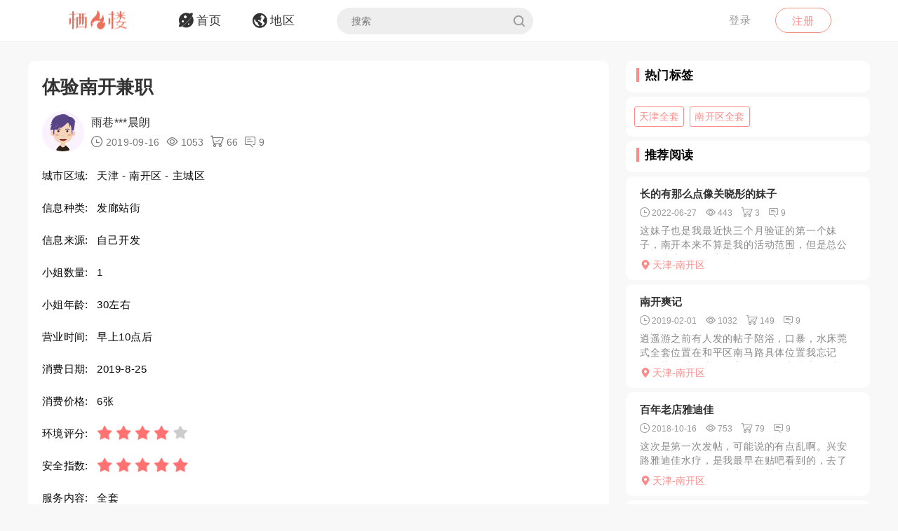

--- FILE ---
content_type: text/html; charset=utf-8
request_url: https://qifenglo.com/p/whgch
body_size: 8693
content:
<!DOCTYPE html>
<html>
<head lang="en">
    <meta http-equiv="Content-Type" content="text/html; charset=utf-8" />
    <meta http-equiv="X-UA-Compatible" content="IE=edge,chrome=1" />
    <meta content="width=device-width, initial-scale=1.0, maximum-scale=1.0, user-scalable=0" name="viewport" />
    <meta content="yes" name="apple-mobile-web-app-capable" />
    <meta content="black" name="apple-mobile-web-app-status-bar-style" />
    <meta content="telephone=no" name="format-detection" />
    <title>体验南开兼职 -栖凤楼论坛</title>
    <meta name="Keywords" content="天津发廊站街,南开区发廊站街,天津全套,南开区全套" />
    <meta name="Description" content="昨天晚上忽有冲动，看到Q上的妹子，联系好后去妹子家。长相还可以，很温柔，穿个开裆连裤袜，兄不大不小，一把正好，偏瘦腰细，皮肤很好，颜值一般。要求先交钱" />
    <link rel="shortcut icon" type="image/x-icon" href="/favicon.ico" />
    <link rel="stylesheet" href="/Css/common.css" />
    <link rel="stylesheet" href="/Js/layui/css/layui.css" />
    <link rel="stylesheet" href="/Css/style.css" />
    <link rel="stylesheet" href="/Css/media.css" />
    <link rel="stylesheet" href="/Css/animate.css" />
    <link rel="stylesheet" href="/iconfont/iconfont.css" /><!--图标-->
    <script type="text/javascript" src="/Js/scrollReveal.js"></script>
    <!-- HTML5 shim and Respond.js IE8 support of HTML5 elements and media queries -->
    <!--[if lt IE 10]>
    <script type="text/javascript" src="/Js/html5shiv.js"></script>
    <script type="text/javascript" src="/Js/respond.min.js"></script>
    <![endif]-->
    <!--[if IE 6]>
    <script type="text/javascript" src="/Js/IE6_PNG.js"></script>
    <![endif]-->
</head>
<body>
    <!--header-->
    <header>
        <!--pc端-->
        <div class="header">
            <div class="container">
                <div class="fr Logged">
                        <div class="bounceInRight">
        <a href="/login" class="btn transition log-in">登录</a>
        <a href="/regist" class="btn transition sign-up">注册</a>
    </div>

                </div>
                <a href="/" title="logo" class="logo wow zoomIn"><img src="/Images/logo.png" alt="" width="100" /></a>
                <ul class="navbar-collapse">
                        <li><a href="/"><i class="iconfont menu-icon icon-navigation-discover"></i><span class="menu-text">首页</span></a></li>
    <li><a href="/region"><i class="iconfont menu-icon icon-navigation-follow"></i><span class="menu-text">地区</span></a></li>

                    <li>
                        <form class="Search_DL" id="pcSearch">
                            <input type="text" name="txtsearch" value="" autocomplete="off" placeholder="搜索" class="search-input transition" data-mounted="1" />
                            <i class="iconfont icon-search"></i>
                        </form>
                    </li>
                    <li class="clear"></li>
                </ul>
                <div class="clear"></div>
            </div>
        </div>
        <!--移动端-->
        <div class="Wap_header">
            <dl class="Wap_Header_Top">
                <dt class="header_Login"><img src="/Images/logo.png" alt="" /></dt>
                <dt class="header_SignIn">
                            <div class="Wap_SignIn"><a href="/login">登录</a> / <a href="/regist">注册</a></div>

                </dt>
                <dd>
                    <div class="Search_DL" id="mbSearch">
                        <input type="text" name="txtsearch" value="" autocomplete="off" placeholder="搜索" class="search-input transition" data-mounted="1">
                        <i class="iconfont icon-search"></i>
                    </div>
                </dd>
            </dl>
            
            <ul class="Wap_footer">
                <li class="_R_Footer_Left"><a href="/"><i class="iconfont icon-navigation-discover"></i><span>首 页</span></a></li>
                <li class="_R_Footer_Left"><a href="/region"><i class="iconfont icon-navigation-follow"></i><span>地 区</span></a></li>
                <li class="_R_Footer"><a href="/account/writearticle"><span>写文章</span><i class="iconfont icon-navigation-profile"></i></a></li>
                <li class="_R_Footer_Right"><a href="/account/vip"><i class="iconfont icon-Personal_Center"></i><span>会 员</span></a></li>
                <li class="_R_Footer_Right"><a href="/account"><i class="iconfont icon-navigation-notification"></i><span>我 的</span></a></li>
                <li class="clear"></li>
            </ul>
        </div>
        <div id="id3"></div>
    </header>
    <section id='R_Content'>
    <!--内容-->
    <div class="container">
        <div class="width100 content_Home" style="margin-top: 10px;">
            <div class="Left_Remo fl">
                <div class="background_ffffff border-radius10 Introduce Introduce_top">
                    <!--详情-->
                    <h1 class="Details_Title">体验南开兼职</h1>
                    <dl class="Details_Explain">
                        <dt class="Author_List_Img"><a href='/author/ptdbg'><img src="/Images/heads/head05.png" class="transition transform" alt=""></a></dt>
                        <dd>
                            <div class="s-dsoA">
                                <a class="_1OhGeD" href="/author/ptdbg" rel="noopener noreferrer">雨巷***晨朗</a>
                            </div>
                            <div class="s-dsoj">
                                <span><i class="iconfont icon-time"></i> 2019-09-16</span>
                                <span><i class="iconfont icon-see"></i> 1053</span>
                                <span><i class="iconfont icon-goumai"></i> 66</span>
                                <span><i class="iconfont icon-xiaoxi"></i> 9</span>
                            </div>
                        </dd>
                    </dl>
                    <dl class="Details_Content">
                        <dt>城市区域:</dt>
                        <dd>天津 - 南开区 - 主城区</dd>
                    </dl>
                    <dl class="Details_Content">
                        <dt>信息种类:</dt>
                        <dd>发廊站街</dd>
                    </dl>
                    <dl class="Details_Content">
                        <dt>信息来源:</dt>
                        <dd>自己开发</dd>
                    </dl>
                    <dl class="Details_Content">
                        <dt>小姐数量:</dt>
                        <dd>1</dd>
                    </dl>
                    <dl class="Details_Content">
                        <dt>小姐年龄:</dt>
                        <dd>30左右</dd>
                    </dl>
                    <dl class="Details_Content">
                        <dt>营业时间:</dt>
                        <dd>早上10点后</dd>
                    </dl><dl class="Details_Content">
                        <dt>消费日期:</dt>
                        <dd>2019-8-25</dd>
                    </dl>
                    <dl class="Details_Content">
                        <dt>消费价格:</dt>
                        <dd>6张</dd>
                    </dl>
                    <dl class="Details_Content">
                        <dt>环境评分:</dt>
                        <dd>
                            <div class="Score" style="margin-left: 0px;">
                                <ul class="onyha"></ul>
                                <input type="hidden" text_dome="off" class="mnae" id="deliveryevaluate" value="4" />
                            </div>
                        </dd>
                    </dl>
                    <dl class="Details_Content">
                        <dt>安全指数:</dt>
                        <dd>
                            <div class="Score" style="margin-left: 0px;">
                                <ul class="onyha"></ul>
                                <input type="hidden" text_dome="off" class="mnae" id="deliveryevaluate" value="5" />
                                <input name="__RequestVerificationToken" type="hidden" value="CfDJ8PLzif7spvFKrEg3GZlL71pUIjT6nQYzVF-r37HsirP8ZWSI2e_v8vU3Ai4oCDz2Ojtjjhj51InRCnpPukJhvFbVuO8jj2wtWjJiIHjRUOvCOUk_x526DVMwzznP1IGMDmwnEVBzmDMkOD2iP3uef2Q" />
                            </div>
                        </dd>
                    </dl>
                    <dl class="Details_Content">
                        <dt>服务内容:</dt>
                        <dd>全套</dd>
                    </dl>

                </div>
                <div class="background_ffffff border-radius10 Introduce">
                    <div class="Detailed_Name">
                        <h2 class="Detailed_Title">联系方式</h2>
                    </div>
                    <div class="Detailed_Content" id="contacts">
                        <div class="border-radius10 Account Information_Delivery">
                            <strong>此信息查看需要登陆查看，请登陆后查看.</strong>
                        </div>
                        <div class="Information"><span>联系方式:</span><p>无权查看,你需登陆后查看.</p></div>
                        <div class="Information"><span>详细地址:</span><p>无权查看,需要登陆后查看.</p></div>
                        <div class="Details_Operation" style="margin:18px 0px;">
                            <a href="/login" class="LoadMore"><em>登陆</em></a>
                        </div>
                        <div class="Information_Viewing">
                            <strong>站长提醒：参考如下攻略防范骗子</strong><br />
                            1、所有没有见到面就提前要求付款（索取定金、红包、路费、保证金等）的都是骗子！<br />
                            2、进入场所后没有提供具体服务就一直推荐办卡，并且对服务项目含糊其辞的都是骗子！<br />
                            3、如果你加上了骗子的微信或QQ，请在删除之前先举报一波，我们将返还你的金币<br />
                            4、如果联系方式涉及到个人隐私，请点击举报，填写举报理由以及证据我们会第一时间删除。
                        </div>
                    </div>
                    <div class="Details_Operation" id="cjbao">
                        <a href="javascript:void(0)" class="LoadMore" onclick="Report();"><em><i class="iconfont icon-report"></i>我要举报</em></a>
                        <a href="javascript:void(0)" class="LoadMore" onclick="alertError('请先登陆');"><em><i class="iconfont icon-Collection"></i>我要收藏</em></a>
                    </div>
                </div>
                <div class="background_ffffff border-radius10 Introduce">
                    <div class="Detailed_Name">
                        <h2 class="Detailed_Title">详细介绍</h2>
                    </div>
                    <div class="Detailed_Content">
                        <article class="_2rhmJa">
                            <p>昨天晚上忽有冲动，看到Q上的妹子，联系好后去妹子家。长相还可以，很温柔，穿个开裆连裤袜，兄不大不小，一把正好，偏瘦腰细，皮肤很好，颜值一般。要求先交钱后做。内容就是K，舔兄，姿势很配合，不机车。感觉贵了一点。仁者见仁，智者见智吧</p>
                        </article>
                    </div>
                </div>
                <div class="background_ffffff border-radius10 Introduce">
                    <div class="Detailed_Name">
                        <h2 class="Detailed_Title">体验验证</h2>
                    </div>
                    <div class="Detailed_Content">
                        <div class="SubmitMoney">
                            <button class="sign-in-button transition" id="sign-in-form-submit-btn" type="button" onclick="Comment()">发布验证信息</button>
                        </div>
                        <div class="border-radius10 Account Information_Delivery">
                            <strong>发布验证信息注意事项</strong>
                            <p>1、体验验证功能只对购买者或者至尊会员开放。</p>
                            <p>2、在进行体验完后，发布的验证信息，经过管理员审核后，优秀的验证信息我们将返还部分的金币。</p>
                            <p>3、请勿在验证中发布联系方式，联系地址等信息，否则不予通过。</p>
                        </div>
                        <ul class="Service_Rating">
                            <li>
                                <span class="Service_RatingName">验证综合评分</span>
                                <div class="Score">
                                    <ul class="onyha"></ul>
                                    <input type="text" text_dome="off" class="mnae" id="deliveryevaluate" value="4.0" disabled /><!--评分-->
                                </div>
                            </li>
                            <div class="clear"></div>
                        </ul>
                        <div class="Classified">
                        </div>
                        <div id="list-container">
                            <div id="Home_content">
                                    <dl class=" Details_Service">
        <dt class="Author_List_Img"><a href='javascript:void(0)' target="_blank" class=""><img src="/Images/heads/head13.png" class="transition transform" alt=""></a></dt>
        <dd class="Details_ServiceDD">
            <div class="title overflow">Edw*****yly说</div>
            <div class="Score">
                <ul class="onyha"></ul>
                <input type="hidden" text_dome="off" class="mnae" id="deliveryevaluate" value="5" />
            </div>
        </dd>
        <dd class="Details_ServiceDD Details_Service_XMAN">
            <div class="Details_Comment">
                熊好大啊，波推一级棒
            </div>
            <ul class="Details_Img my-gallery" id="Details_Img6">
                <div class="clear"></div>
            </ul>
        </dd>
    </dl>
    <dl class=" Details_Service">
        <dt class="Author_List_Img"><a href='javascript:void(0)' target="_blank" class=""><img src="/Images/heads/head10.png" class="transition transform" alt=""></a></dt>
        <dd class="Details_ServiceDD">
            <div class="title overflow">袈**乐说</div>
            <div class="Score">
                <ul class="onyha"></ul>
                <input type="hidden" text_dome="off" class="mnae" id="deliveryevaluate" value="3" />
            </div>
        </dd>
        <dd class="Details_ServiceDD Details_Service_XMAN">
            <div class="Details_Comment">
                这个样的女人才是极品啊 平时肯定不会接太多的客人 下面一定很紧 时间久了不做 要是做上肯定全身心的投入 我现在找妹妹绝对不去找太火的 太火的下面干多了就松了 还有她们见人见多了很会应付你 感觉和她们做爱都是很假的
            </div>
            <ul class="Details_Img my-gallery" id="Details_Img7">
                <div class="clear"></div>
            </ul>
        </dd>
    </dl>
    <dl class=" Details_Service">
        <dt class="Author_List_Img"><a href='javascript:void(0)' target="_blank" class=""><img src="/Images/heads/head05.png" class="transition transform" alt=""></a></dt>
        <dd class="Details_ServiceDD">
            <div class="title overflow">Fra*****pel说</div>
            <div class="Score">
                <ul class="onyha"></ul>
                <input type="hidden" text_dome="off" class="mnae" id="deliveryevaluate" value="4" />
            </div>
        </dd>
        <dd class="Details_ServiceDD Details_Service_XMAN">
            <div class="Details_Comment">
                风骚的女人让人不能自已
            </div>
            <ul class="Details_Img my-gallery" id="Details_Img8">
                <div class="clear"></div>
            </ul>
        </dd>
    </dl>
    <dl class=" Details_Service">
        <dt class="Author_List_Img"><a href='javascript:void(0)' target="_blank" class=""><img src="/Images/heads/head05.png" class="transition transform" alt=""></a></dt>
        <dd class="Details_ServiceDD">
            <div class="title overflow">Har*****man说</div>
            <div class="Score">
                <ul class="onyha"></ul>
                <input type="hidden" text_dome="off" class="mnae" id="deliveryevaluate" value="3" />
            </div>
        </dd>
        <dd class="Details_ServiceDD Details_Service_XMAN">
            <div class="Details_Comment">
                找之前聊了很多妹子  每个问他是不是楼下保安帅哥接上去 , 大部分都说是 , 那肯定是工作室 有打手的 , 找了这家说自己上楼的, 打车20多公里到那， 等了40多分钟 才见到妹子，(中间还遇到物业说查房，换了一个房的) ，略贵...   妹子广  脸上干净  1米5  先交摸个奶验个真胸,  B左右 ， 清廋的差不多就这样了，妹子脱了衣服不错   比家里那位漂亮的多,    总的怎么说呢  缺点个子不算高，胸不算大，力气一般,  优点水嫩光滑 ，比较配合,  还送原味丝袜(不过我用不上) ,  对我个人来说值回票价了，  你们能不能满意 可以参考下
            </div>
            <ul class="Details_Img my-gallery" id="Details_Img9">
                <div class="clear"></div>
            </ul>
        </dd>
    </dl>
    <dl class=" Details_Service">
        <dt class="Author_List_Img"><a href='javascript:void(0)' target="_blank" class=""><img src="/Images/heads/head03.png" class="transition transform" alt=""></a></dt>
        <dd class="Details_ServiceDD">
            <div class="title overflow">降**锐说</div>
            <div class="Score">
                <ul class="onyha"></ul>
                <input type="hidden" text_dome="off" class="mnae" id="deliveryevaluate" value="4" />
            </div>
        </dd>
        <dd class="Details_ServiceDD Details_Service_XMAN">
            <div class="Details_Comment">
                还是娘们爽，只要有颜值就可以卖，当然价格跟颜值成正比，不像男人出工出力还得付钱。
            </div>
            <ul class="Details_Img my-gallery" id="Details_Img10">
                <div class="clear"></div>
            </ul>
        </dd>
    </dl>

                            </div>
                            <div class="" style="text-align: center;">
                                <a href="javascript:void(0)" data-page="1" class="load-more transition" onclick="Read_more(this)" style="margin: 50px auto 30px auto;"><em>更多体验信息</em></a>
                            </div>
                        </div>
                    </div>
                </div>

            </div>
            <div class="Right_Remo fr">
                <div class="HotCity_R">
                        <div class="Ri_Cont_Title border-radius10">
        <h3>热门标签</h3>
    </div>
    <ul class="HotCity border-radius10 width100">
            <li class="transition"><a href="/tag/dgziv">天津全套</a></li>
            <li class="transition"><a href="/tag/itziv">南开区全套</a></li>
    </ul>

                </div>
                <div class="RecommendedReading_R">
                    <div data-spy="affix_Fax"></div>
<div data-spy="affix">
    <div class="Ri_Cont_Title border-radius10">
        <h3>推荐阅读</h3>
    </div>
    <div class="Recommended_author">
            <div class="RT_CPo_Lak RecommendedReading border-radius10">
                <a class="title overflow" href="/p/ympth">长的有那么点像关晓彤的妹子</a>
                <div class="meta">
                    <span title="发布时间"><i class="iconfont icon-time"></i><em>2022-06-27</em></span>
                    <span title="阅读量"><i class="iconfont icon-see"></i><em>443</em></span>
                    <span title="购买量"><i class="iconfont icon-goumai"></i><em>3</em></span>
                    <a href="/p/ympth" title="评论"><i class="iconfont icon-xiaoxi"></i><em>9</em></a>
                </div>
                <a href="/p/ympth">
                    <div class="abstract">
                        这妹子也是我最近快三个月验证的第一个妹子，南开本来不算是我的活动范围，但是总公司在这边，工作完找个妹子再回家是一件再好不过的事情。
                    </div>
                </a>
                <a href="/city/xiwkft"><div class="City_Ip"><i class="iconfont icon-position"></i>天津-南开区</div></a>
            </div>
            <div class="RT_CPo_Lak RecommendedReading border-radius10">
                <a class="title overflow" href="/p/gxyrb">南开爽记</a>
                <div class="meta">
                    <span title="发布时间"><i class="iconfont icon-time"></i><em>2019-02-01</em></span>
                    <span title="阅读量"><i class="iconfont icon-see"></i><em>1032</em></span>
                    <span title="购买量"><i class="iconfont icon-goumai"></i><em>149</em></span>
                    <a href="/p/gxyrb" title="评论"><i class="iconfont icon-xiaoxi"></i><em>9</em></a>
                </div>
                <a href="/p/gxyrb">
                    <div class="abstract">
                        逍遥游之前有人发的帖子陪浴，口暴，水床莞式全套位置在和平区南马路具体位置我忘记了，找的过程省略，主要是服务真是太TM刺激了，我选了一个52号张的很白很有气质，00后看起来也像00后...
                    </div>
                </a>
                <a href="/city/xiwkft"><div class="City_Ip"><i class="iconfont icon-position"></i>天津-南开区</div></a>
            </div>
            <div class="RT_CPo_Lak RecommendedReading border-radius10">
                <a class="title overflow" href="/p/kmfyb">百年老店雅迪佳</a>
                <div class="meta">
                    <span title="发布时间"><i class="iconfont icon-time"></i><em>2018-10-16</em></span>
                    <span title="阅读量"><i class="iconfont icon-see"></i><em>753</em></span>
                    <span title="购买量"><i class="iconfont icon-goumai"></i><em>79</em></span>
                    <a href="/p/kmfyb" title="评论"><i class="iconfont icon-xiaoxi"></i><em>9</em></a>
                </div>
                <a href="/p/kmfyb">
                    <div class="abstract">
                        这次是第一次发帖，可能说的有点乱啊。兴安路雅迪佳水疗，是我最早在贴吧看到的，去了一次感觉不错，也挺安全，基本上我每周去一次，送2天房间，不过开房间要身份证，这点特别蠢。第一次去的朋...
                    </div>
                </a>
                <a href="/city/xiwkft"><div class="City_Ip"><i class="iconfont icon-position"></i>天津-南开区</div></a>
            </div>
            <div class="RT_CPo_Lak RecommendedReading border-radius10">
                <a class="title overflow" href="/p/ryzmb">南开区西湖道，足间道</a>
                <div class="meta">
                    <span title="发布时间"><i class="iconfont icon-time"></i><em>2019-04-01</em></span>
                    <span title="阅读量"><i class="iconfont icon-see"></i><em>769</em></span>
                    <span title="购买量"><i class="iconfont icon-goumai"></i><em>123</em></span>
                    <a href="/p/ryzmb" title="评论"><i class="iconfont icon-xiaoxi"></i><em>9</em></a>
                </div>
                <a href="/p/ryzmb">
                    <div class="abstract">
                        足间道去过几次，西湖道人人乐超市旁边，技师看了好几个都比较丰满，不催人，每次都做到或者做完聊到时间满了才结账。
                    </div>
                </a>
                <a href="/city/xiwkft"><div class="City_Ip"><i class="iconfont icon-position"></i>天津-南开区</div></a>
            </div>
            <div class="RT_CPo_Lak RecommendedReading border-radius10">
                <a class="title overflow" href="/p/vdurb">南开雅迪佳最近体验</a>
                <div class="meta">
                    <span title="发布时间"><i class="iconfont icon-time"></i><em>2019-01-14</em></span>
                    <span title="阅读量"><i class="iconfont icon-see"></i><em>823</em></span>
                    <span title="购买量"><i class="iconfont icon-goumai"></i><em>146</em></span>
                    <a href="/p/vdurb" title="评论"><i class="iconfont icon-xiaoxi"></i><em>9</em></a>
                </div>
                <a href="/p/vdurb">
                    <div class="abstract">
                        最近闲来无事去了去的雅迪佳以前就有水疗和丝足但是他家丝足感觉是真没劲每次都水疗有的个别技师聊聊可以kh前几天半夜1点多去的多了个帝皇带kh水疗技师搓澡洗澡都挺认真的
                    </div>
                </a>
                <a href="/city/xiwkft"><div class="City_Ip"><i class="iconfont icon-position"></i>天津-南开区</div></a>
            </div>
            <div class="RT_CPo_Lak RecommendedReading border-radius10">
                <a class="title overflow" href="/p/nqhjh">兼职喵喵</a>
                <div class="meta">
                    <span title="发布时间"><i class="iconfont icon-time"></i><em>2019-07-12</em></span>
                    <span title="阅读量"><i class="iconfont icon-see"></i><em>1081</em></span>
                    <span title="购买量"><i class="iconfont icon-goumai"></i><em>48</em></span>
                    <a href="/p/nqhjh" title="评论"><i class="iconfont icon-xiaoxi"></i><em>9</em></a>
                </div>
                <a href="/p/nqhjh">
                    <div class="abstract">
                        妹子挺好的，照片和本人没有太大的差别妹妹住的东西也可以高级的小区联系后到了小区联系妹妹，妹妹发信息遥控上门，到了门口敲了门，没开了我看到妹妹和照片没有什么差别，妹妹亲密的拉我进去然...
                    </div>
                </a>
                <a href="/city/xiwkft"><div class="City_Ip"><i class="iconfont icon-position"></i>天津-南开区</div></a>
            </div>
            <div class="RT_CPo_Lak RecommendedReading border-radius10">
                <a class="title overflow" href="/p/iruyb">楚雄道没牌子足疗馆</a>
                <div class="meta">
                    <span title="发布时间"><i class="iconfont icon-time"></i><em>2018-10-28</em></span>
                    <span title="阅读量"><i class="iconfont icon-see"></i><em>820</em></span>
                    <span title="购买量"><i class="iconfont icon-goumai"></i><em>198</em></span>
                    <a href="/p/iruyb" title="评论"><i class="iconfont icon-xiaoxi"></i><em>9</em></a>
                </div>
                <a href="/p/iruyb">
                    <div class="abstract">
                        晚上吃过饭后在外面马路溜达，走到楚雄道上瞎逛。都说这是一条街。发现里面有很多家足疗店，而且很多店内都坐着几个穿着比较暴露的js，偶尔还会有js向你招手，转悠了一圈，问到涛涛足疗左面...
                    </div>
                </a>
                <a href="/city/xiwkft"><div class="City_Ip"><i class="iconfont icon-position"></i>天津-南开区</div></a>
            </div>
            <div class="RT_CPo_Lak RecommendedReading border-radius10">
                <a class="title overflow" href="/p/prqch">一商茶中心对面妹子棒棒的</a>
                <div class="meta">
                    <span title="发布时间"><i class="iconfont icon-time"></i><em>2019-08-28</em></span>
                    <span title="阅读量"><i class="iconfont icon-see"></i><em>717</em></span>
                    <span title="购买量"><i class="iconfont icon-goumai"></i><em>128</em></span>
                    <a href="/p/prqch" title="评论"><i class="iconfont icon-xiaoxi"></i><em>9</em></a>
                </div>
                <a href="/p/prqch">
                    <div class="abstract">
                        今天去验证了一下可以说，真心很好，加微信她给重新发的照片，妹子本人长相身材和照片没区别，活也很好，炒鸡棒
                    </div>
                </a>
                <a href="/city/xiwkft"><div class="City_Ip"><i class="iconfont icon-position"></i>天津-南开区</div></a>
            </div>
            <div class="RT_CPo_Lak RecommendedReading border-radius10">
                <a class="title overflow" href="/p/ocnyb">万德庄大街细说天水益足</a>
                <div class="meta">
                    <span title="发布时间"><i class="iconfont icon-time"></i><em>2018-09-13</em></span>
                    <span title="阅读量"><i class="iconfont icon-see"></i><em>840</em></span>
                    <span title="购买量"><i class="iconfont icon-goumai"></i><em>118</em></span>
                    <a href="/p/ocnyb" title="评论"><i class="iconfont icon-xiaoxi"></i><em>9</em></a>
                </div>
                <a href="/p/ocnyb">
                    <div class="abstract">
                        发了一个贴子，等了一天还没毕业，小狼再发一贴，版主请审阅。这家店一共两个店，是挨着的。以前去过掌一摩，无意中找到的。其中说说几个技师吧先说3号，长的不错，年轻，胸型C，上来先做全身...
                    </div>
                </a>
                <a href="/city/xiwkft"><div class="City_Ip"><i class="iconfont icon-position"></i>天津-南开区</div></a>
            </div>
            <div class="RT_CPo_Lak RecommendedReading border-radius10">
                <a class="title overflow" href="/p/cthth">奥城液美MM爽记</a>
                <div class="meta">
                    <span title="发布时间"><i class="iconfont icon-time"></i><em>2022-08-05</em></span>
                    <span title="阅读量"><i class="iconfont icon-see"></i><em>328</em></span>
                    <span title="购买量"><i class="iconfont icon-goumai"></i><em>3</em></span>
                    <a href="/p/cthth" title="评论"><i class="iconfont icon-xiaoxi"></i><em>9</em></a>
                </div>
                <a href="/p/cthth">
                    <div class="abstract">
                        看论坛推荐的就去体验一把，微信联系，提前约好时间遥控上楼，妹子开门，人照90%吧，是个小美女，身材不胖，胸蛮大的，她趴在下面口的时候把玩着胸还是蛮舒服的，活挺好的。
                    </div>
                </a>
                <a href="/city/xiwkft"><div class="City_Ip"><i class="iconfont icon-position"></i>天津-南开区</div></a>
            </div>
    </div>
</div>

                </div>
            </div>
            <div class="clear"></div>
        </div>
    </div>
</section>

    <section>
        <!--返回顶部-->
        <div class="fhdb-1" id="fhdb"></div>
    </section>
    <footer>
        <div class="footer">
            <div class="container">
                <div class="Left_Remo">
                    <nav class="main ">
    <a href="javascript:void(0);">关于我们</a><em> · </em>
    <a href="https://github.com/qifenglou/qifenglou.github.io" target="_blank">Github</a><em> · </em>
    <a href="https://qifenglou.github.io" target="_blank">备用域名</a>
</nav>

                    <div class="icp">
                        ©2012-2022  自由开放，信息共享。
                    </div>
                    <div class="icp">
                        本站所有信息都来源于网络分享,请网友自行分辨网络信息真假,切勿上当受骗,如遇骗子第一时间投诉.
                    </div>
                </div>

            </div>
        </div>
    </footer>
    <div id="footer"></div>
    
    <script type="text/javascript" src="/Js/jquery-1.11.3.js"></script>
    <script type="text/javascript" src="/Js/wow.min.js"></script>
    <script type="text/javascript" src="/Js/TouchSlide.1.1.js"></script>
    <script type="text/javascript"  src="/Js/layer/layer.js"></script>
    <script type="text/javascript" src="/Js/style.js"></script>
    
    <link rel="stylesheet" href="/Js/viewer/viewer.min.css" /><!--图片显示放大-->
    <script type="text/javascript" src="/Js/viewer/viewer.min.js"></script>
    <script type="text/javascript">
        var aid = 'whgch';
        var price = 20;
        $(document).ready(function () {
            loadScore();
        })
        function loadScore() {
            //根据评分数显示星星
            $('.Score').each(function (index, value) {
                $(this).find('.onyha').html(Evaluation_score($(this).find('[text_dome="off"]').val()))
            });
            $('.my-gallery').each(function () {
                var $Id = $(this).attr('id');
                var viewer = new Viewer(document.getElementById($Id), {
                    url: 'data-original',
                    show: function () {  // 动态加载图片后，更新实例
                        viewer.update();
                    }
                })
            });
        }
    </script>
    <script type="text/javascript">
        function Read_more($this) {
            alertError("请先登陆");
        }
        function Comment() {
            alertError("请先登陆");
        }
        function Report() {
            alertError("请先登陆");
        }
        function Collection() {
            alertError("请先登陆");
        }
    </script>

        <!-- Google tag (gtag.js) -->
    <script async src="https://www.googletagmanager.com/gtag/js?id=G-JBSV6Z610S"></script>
    <script>
        window.dataLayer = window.dataLayer || [];
        function gtag() { dataLayer.push(arguments); }
        gtag('js', new Date());

        gtag('config', 'G-JBSV6Z610S');
    </script>

    
<script defer src="https://static.cloudflareinsights.com/beacon.min.js/vcd15cbe7772f49c399c6a5babf22c1241717689176015" integrity="sha512-ZpsOmlRQV6y907TI0dKBHq9Md29nnaEIPlkf84rnaERnq6zvWvPUqr2ft8M1aS28oN72PdrCzSjY4U6VaAw1EQ==" data-cf-beacon='{"version":"2024.11.0","token":"a2fa3aac6fd44297a283f36b7cccdd19","r":1,"server_timing":{"name":{"cfCacheStatus":true,"cfEdge":true,"cfExtPri":true,"cfL4":true,"cfOrigin":true,"cfSpeedBrain":true},"location_startswith":null}}' crossorigin="anonymous"></script>
</body>
</html>

--- FILE ---
content_type: text/javascript
request_url: https://qifenglo.com/Js/style.js
body_size: 3529
content:
////layui.use(['layer', 'form'], function () {})
////layui.use(['laydate', 'laypage', 'layer', 'table', 'carousel', 'upload', 'element', 'slider', 'form'], function () { })

var w_width,
    h_height;
function win() {
    w_width = $(window).width();
    h_height = $(window).height();
}

//返回顶部
$(window).scroll(function () {
    if ($(this).scrollTop() > 150) {
        var nav = document.getElementById('fhdb');
        nav.style.display = 'block';
    } else {
        var nav = document.getElementById('fhdb');
        nav.style.display = 'none';
    }
});
var Open = {
    Hover_Open: function () {
        //登录后头像显示下拉
        var n = $("[data-hover='dropdown']")
        var e = $("[data-hover='dropdown']").parent()
        n.mouseenter(function () {
            event.stopPropagation();//禁止冒泡
            $(this).parent().addClass('open')
        })
        e.mouseleave(function () {
            event.stopPropagation();//禁止冒泡
            e.removeClass('open')
        })
    },
}
$(function () {
    $('#fhdb').click(function () { $('html,body').animate({ scrollTop: '0px' }, 400); });
    Open.Hover_Open()
    win()

    $("#R_Content").css('min-height', h_height - 244)

});

function renderForm() {//在这里把重新渲染的功能包装成一个方法
    layui.use('form', function () {
        var form = layui.form;//高版本建议把括号去掉，有的低版本，需要加()
        form.render();
    });
}

//评分展示
function Evaluation_score($obj) {
    var $Remarks = '';
    if ($obj > 0) {
        for (i = 0; i < $obj; i++) {
            $Remarks += '<li><img src="/Images/xinaf2.png" alt=""/></li>'
        }
        var $Le = 5 - $obj
        for (i = 0; i < $Le; i++) {
            $Remarks += '<li><img src="/Images/xinaf1.png" alt=""/></li>'
        }
    } else {
        for (i = 0; i < 5; i++) {
            $Remarks += '<li><img src="/Images/xinaf1.png" alt=""/></li>'
        }
    }
    $Remarks += '<div class="clear"></div>';
    return $Remarks
}
//input 提示输入状态：对、错
function menfa($this) {
    $($this).addClass('redborder');
}
function pajf($this) {
    $($this).removeClass('redborder');
    var $Text = $($this).attr('regularTxt');

    var Regular = eval($($this).attr('regular'));//输入的正则判断
    var $Value = $($this).val().replace(/\s/g, "");//去掉空格

    if (Regular !== '' && Regular !== undefined && Regular !== 'undefined') {
        if ($Value !== '' && Regular.test($Value)) {//正确
            $($this).removeClass('Wrong');
            $($this).addClass('Answe');
            layer.closeAll()
        } else {
            $($this).removeClass('Answe');
            $($this).addClass('Wrong');
            if ($Text !== '' && $Text !== undefined && $Text !== 'undefined') {
                layer.closeAll()
                layui.use(['layer'], function () {
                    var index = layer.tips($Text, $this, {
                        tips: [3, 'rgba(0,0,0,1)'],
                        tipsMore: true,
                        time: false,
                        area: 'width:auto;height:auto'
                    })
                })
            }
        }
    } else {

    }
}

//json格式转树状结构
//Json——现有数据
function runsqlajax_Tree2(Json) {
    var result = [], temp = {};
    for (i = 0; i < Json.length; i++) {
        temp[Json[i]['Id']] = Json[i];//将nodes数组转成对象类型
    }
    for (j = 0; j < Json.length; j++) {
        tempVp = temp[Json[j]['pId']] || temp[Json[j]['pid']] || temp[Json[j]['Pid']]; //获取每一个子对象的父对象

        if (tempVp) {//判断父对象是否存在，如果不存在直接将对象放到第一层
            if (!tempVp["children"]) tempVp["children"] = [];//如果父元素的nodes对象不存在，则创建数组
            tempVp["children"].push(Json[j]);//将本对象压入父对象的nodes数组
        } else {
            result.push(Json[j]);//将不存在父对象的对象直接放入一级目录
        }
    }
    return result
}
//错误
function alertError(message) {
    layer.msg(message, { icon: 5 });
}

function alertSure(message) {
    layer.msg(message, { icon: 6 });
}
//加载
var myloadlayer;
function openLoad() {
    myloadlayer = layer.load(1, {
        shade: [0.6, '#656566']
    });
}
function closeLoad() {
    layer.close(myloadlayer);
}
//多张图上传
function Multi_uploading($new) {
    //多张图上传
    layui.use('upload', function () {
        var $ = layui.jquery
            , upload = layui.upload;
        var $id = '#Enclosure' + $new;
        //多图片上传
        upload.render({
            elem: $id//绑定元素
            , url: '/Conn/UploadFile'//上传接口
            , multiple: true
            , size: 10240 //限制文件大小，单位 KB
            , before: function (obj) {
                //提示层
                //layer.msg('玩命上传中！');
            }
            , done: function (res) {
                if (res.status == 200) {
                    //上传成功
                    $('#demo' + $new).append('<li ><div class="background R_Undon" ><img src="/Images/blank.gif"  data-echo="' + res.data + '"  alt="' + res.data + '" class="layui-upload-img transition transform" style="width: 120px;"><span class="delete_ymd transition" onclick="delimg(this,\'' + res.data + '\')">x</span></div></li>');
                    $('#demo' + $new).siblings('.Drawing').val($('#demo' + $new).siblings('.Drawing').val() + res.data + ',')

                    echo.init();
                    // 初始化 viewer.js
                    var $CCK_Id = 'demo' + $new
                    var viewer = new Viewer(document.getElementById($CCK_Id), {
                        url: 'data-original',
                        show: function () {  // 动态加载图片后，更新实例
                            viewer.update();
                        }
                    })
                }
            }
        });
        layer.closeAll();
    });
    upload_Multiple($new)
}
//多张图上传2
function Multi_uploading2($new) {
    //多张图上传
    layui.use('upload', function () {
        var $ = layui.jquery
            , upload = layui.upload;
        var $id = '#Enclosure' + $new;
        //多图片上传
        upload.render({
            elem: $id//绑定元素
            , url: '/Conn/UploadOtherFile'//上传接口
            , multiple: true
            , size: 10240 //限制文件大小，单位 KB
            , before: function (obj) {
                //提示层
                //layer.msg('玩命上传中！');
            }
            , done: function (res) {
                if (res.status == 200) {
                    //上传成功
                    $('#demo' + $new).append('<li ><div class="background R_Undon" ><img src="/Images/blank.gif"  data-echo="' + res.data + '"  alt="' + res.data + '" class="layui-upload-img transition transform" style="width: 120px;"><span class="delete_ymd transition" onclick="delimg(this,\'' + res.data + '\')">x</span></div></li>');
                    $('#demo' + $new).siblings('.Drawing').val($('#demo' + $new).siblings('.Drawing').val() + res.data + ',')

                    echo.init();
                    // 初始化 viewer.js
                    var $CCK_Id = 'demo' + $new
                    var viewer = new Viewer(document.getElementById($CCK_Id), {
                        url: 'data-original',
                        show: function () {  // 动态加载图片后，更新实例
                            viewer.update();
                        }
                    })
                }
            }
        });
        layer.closeAll();
    });
    upload_Multiple($new)
}
//删除图片
function delimg(obj, id) {
    layer.confirm('确定删除？', {
        btn: ['确定', '取消'] //按钮
    }, function () {
        layer.closeAll('dialog');
        layer.msg('删除成功', { time: 600 });

        var $Val = $(obj).parents('ul').siblings('.Drawing').val();
        $Val = $Val.replace(id + ',', '');

        $(obj).parents('ul').siblings('.Drawing').val($Val);
        $(obj).parents('li').remove();
    })
}
//图片显示+放大_____多张
function upload_Multiple($new) {
    var $value = $('#demo' + $new).siblings('.Drawing').val();
    if ($value !== '') {
        var $text = $value.split(','),
            $length = $text.length,
            $vad = '';
        for (i = 0; $length > i; i++) {
            if ($text[i] !== '') {
                s2 = $text[i];
                var vma = $text[i];
                $vad += "<li><div class='background R_Undon'><img data-original='" + $text[i] + "' src='" + $text[i] + "' class='transition transform' alt='image-1' /><span class='Delete_Img transition' onclick='delimg(this,\"" + $text[i] + "\")'></span></div><a href='" + $text[i] + "' download='" + s2 + "' class='delete_ymd fmak_xz'>下载</a></li>"
            }
        }
        $vad += "<div class='clear'></div>"
        $('#demo' + $new).html($vad)
        echo.init();
        // 初始化 viewer.js
        var $CCK_Id = 'demo' + $new
        var viewer = new Viewer(document.getElementById($CCK_Id), {
            url: 'data-original',
            show: function () {  // 动态加载图片后，更新实例
                viewer.update();
            }
        })
    }
}

$(document).ready(function () {
    new WOW().init();
    //搜索
    $("#pcSearch i").click(function () {
        var searchtxt = $('#pcSearch input[name="txtsearch"').val()
        getSearch(searchtxt);
    });
    $("#mbSearch i").click(function () {
        var searchtxt = $('#mbSearch input[name="txtsearch"').val()
        getSearch(searchtxt);
    });
});

$('#pcSearch input[name="txtsearch"').bind('keypress', function (e) {
    if (!e) {
        e = window.event;
    }
    if ((e.keyCode || e.which) == 13) {
        var searchtxt = $('#pcSearch input[name="txtsearch"').val()
        getSearch(searchtxt);
        return false
    }
});


function getSearch(keyword) {
    keyword = keyword.trim();
    if (keyword == "") {
        alertError("请输入搜索关键词");
        return;
    }
    searchlink = "/" + "search" + "/" + keyword;
    window.location.href = searchlink;
}
$(window).scroll(function () {
    if ($Affix = $("[data-spy='affix_Fax']").offset() === undefined) {
        return;
    }
    var $Affix = $("[data-spy='affix_Fax']").offset().top - 70;//离顶部的距离
    var $width = $("[data-spy='affix']").width();//元素宽度
    var $height_aff = $("[data-spy='affix']").height() + $(".header").height() + 20;//元素高度

    var iww = $(window).width();
    var ivh = $(window).height();
    var $H = $('body').height() - 210 - ivh;//距离底部

    if (iww > 1200 && ivh > $height_aff) {
        if ($(this).scrollTop() > $Affix) {
            $("[data-spy='affix']").addClass('absolute_pova').attr('data-spy-top', $(this).scrollTop()).css({
                "width": $width
            });
            event.stopPropagation()
        } else {
            $("[data-spy='affix']").removeClass('absolute_pova');
        }
    }
})
function Wap_Navigation() {
    console.log($("#user_Wap").is(':hidden'))
    if ($("#user_Wap").is(':hidden')) {
        event.stopPropagation();//禁止冒泡
        $("#user_Wapback").addClass('Open')
        $("#user_Wap").addClass('Open')
    } else {
        event.stopPropagation();//禁止冒泡
        $("#user_Wapback").removeClass('Open')
        $("#user_Wap").removeClass('Open')
    }
}
function ContactUS(email) {
    layer.alert(email, {
        title: '联系我们',
        icon: 1,
        skin: 'layer-ext-demo', //见：扩展说明
        closeBtn: 0
    })
}